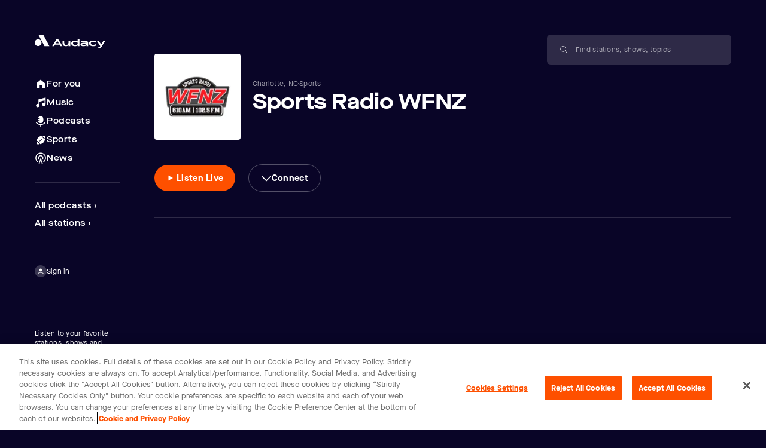

--- FILE ---
content_type: text/html; charset=utf-8
request_url: https://www.google.com/recaptcha/api2/aframe
body_size: 268
content:
<!DOCTYPE HTML><html><head><meta http-equiv="content-type" content="text/html; charset=UTF-8"></head><body><script nonce="5lso6H-aLEZp-uZMRB4m1Q">/** Anti-fraud and anti-abuse applications only. See google.com/recaptcha */ try{var clients={'sodar':'https://pagead2.googlesyndication.com/pagead/sodar?'};window.addEventListener("message",function(a){try{if(a.source===window.parent){var b=JSON.parse(a.data);var c=clients[b['id']];if(c){var d=document.createElement('img');d.src=c+b['params']+'&rc='+(localStorage.getItem("rc::a")?sessionStorage.getItem("rc::b"):"");window.document.body.appendChild(d);sessionStorage.setItem("rc::e",parseInt(sessionStorage.getItem("rc::e")||0)+1);localStorage.setItem("rc::h",'1768983034960');}}}catch(b){}});window.parent.postMessage("_grecaptcha_ready", "*");}catch(b){}</script></body></html>

--- FILE ---
content_type: application/javascript; charset=utf-8
request_url: https://www.audacy.com/assets-a2/EntityHeaderLarge-D7qyHOCF.js
body_size: 6078
content:
import{y as Re,i as Pe,R as te,bS as Ne,bT as We,bU as Oe,bV as qe,bW as _e,bX as me,bY as pe,bZ as He,A as Ce,b_ as je,M as H,b$ as ke,C as B,m as c,d as i,c0 as ze,u as ye,t as ae,j as D,c1 as A,a as t,c2 as he,c3 as ie,aR as Ie,g as F,bM as X,f as oe,c4 as fe,c5 as $e,c6 as Ve,c7 as Ge,b8 as Ye,I as Fe,c8 as xe,c9 as Xe,r as R,ca as Qe,cb as Ze,cc as Se,cd as Ke,ce as Je,T as ge,B as Ue,bR as et,cf as tt,e as Me,cg as at,G as re,$ as Le,ch as nt,b5 as it,c as rt,ci as ot,k as st,cj as lt,ck as ct,U as dt,cl as ut}from"./index-BiKBZ0wE.js";import{c as mt,B as Be}from"./index-BZEaNoya.js";import{b as ht,E as gt}from"./utils-DwCp8PK-.js";const ft=({defaultTitle:n,featuredPlayable:a})=>{const u=Re(),{clientServices:o}=Pe(),{playState:s}=te(Ne),m=te(We),{id:d,itemsIdList:l}=(a==null?void 0:a.contentObj)??{},b=te(Oe({contentId:d})),f=te(qe),g=_e(l||[]);if(!a)return{};const e=a.contentObj,y=n??(a==null?void 0:a.ctaTitle);if(!y)return{};const C=e.type===me.STATION,T=e.type===me.EPISODE&&"startTime"in e&&e.isLive,I=e.subtype===pe.PLAYLIST,h=e.type===me.COLLECTION,w=He(s,e.itemsIdList,m),x=h?w:b,L=()=>{if(g){const S=g.find(k=>{const v=Object.keys(f).includes(k.id);return v&&k.duration&&Math.ceil(f[k.id])<k.duration||!v});return S==null?void 0:S.id}};return{isPlaying:x,buttonText:y,onButtonClick:()=>{const S={feature:Ce.CTA_BUTTON,featureText:y};if(I){if(x)return u.pause(S);const k=L();o.getPersonalizationServices().dataStore.setDataSync(je.COLLECTION_ID,e.id),u.playPlaylist({collectionId:e.id,itemId:k,playContext:{feature:Ce.PLAYLIST}});return}if(x){u.pause(S);return}if(T){u.playEpisodeLive(e,S);return}if(C){u.play(e.getDataObject(),S,{playLive:!0});return}u.play(e.getDataObject(),S)}}},pt={hidden:{y:"-200%",width:0,transition:{y:{delay:.1,duration:.3}}},visible:{y:0,width:"auto",transition:{y:{delay:.1,duration:.3},width:{delay:.1}}}},yt={hidden:{y:"200%",width:0,transition:{y:{duration:.3},width:{delay:.1}}},visible:{y:0,width:"auto",transition:{y:{delay:.1,duration:.3}}}},bt={hidden:{opacity:0,width:0},visible:{opacity:1,width:"auto",transition:{width:{delay:.2,duration:.4}}}},_={container:{overflow:"hidden",...H.transitionMixBackgroundColor(ke(.4,B.audacyDarkNavy),B.audacyDarkNavy,1)},following:{alignItems:"center",display:"flex"},iconContainer:{width:12},icon:{overflow:"hidden"},label:{display:"block",overflow:"visible",lineHeight:1,[c(i.Small)]:{paddingTop:2}},labelFollowing:{marginLeft:5}},vt=({isFollowing:n,isPrimary:a,isPrimaryDarkNavi70:u,onClick:o,title:s})=>{const m=ze(),{t:d}=ye(),{greaterThan:l,is:b,isLoading:f}=ae(),g=l.SM?"Default":"Small",e=b.SM&&a,C=b.SM&&u?"PrimaryDarkNavi70":e?"Primary":"Secondary",T=n?d("global.follow.unfollowLabel",{title:s}):d("global.follow.followLabel",{title:s});return D(ie.button,{layout:!f&&!m,"aria-label":T,css:[_.container,A.baseButton,A.button,A[`size${g}`],A[`theme${C}`]],onClick:o,children:[t(ie.span,{css:[A.label,_.label],variants:he(pt,m),initial:n?"hidden":"visible",animate:n?"hidden":"visible",children:d("entityHeader.follow")}),D(ie.div,{css:_.following,variants:he(yt,m),initial:n?"visible":"hidden",animate:n?"visible":"hidden",children:[t("span",{css:_.iconContainer,children:t(ie.div,{animate:n?"visible":"hidden",variants:he(bt,m),css:_.icon,children:t(Ie,{name:F.Check,sizeInPx:12})})}),t("span",{css:[A.label,_.label,_.labelFollowing],children:d("entityHeader.unfollow")})]})]})},Te={button:{borderRadius:"100px",height:"44px",width:"205px",marginLeft:"10rem",paddingRight:"12px",paddingLeft:"12px",...H.transitionMixBackgroundColor(ke(.4,B.audacyDarkNavy),B.audacyDarkNavy,1),[X(i.Large)]:{height:"44px",width:"105px",paddingRight:"6px",paddingLeft:"6px",marginLeft:".5rem"},[X(i.Small)]:{height:"26px",width:"85px"}},icon:{..._.icon},label:{..._.label},tooltipButton:{[X(i.SmallMax)]:{backgroundColor:B.audacyDarkNavy60,...oe({color:B.white,backgroundColor:B.audacyDarkNavy})}}},wt=({menuTitle:n,menuImage:a,contentId:u,contactInformation:o,isFollowing:s,entitySubtype:m,hasHeroImage:d})=>{const{t:l}=ye(),{greaterThan:b,is:f}=ae(),g=b.SM?"Default":"Small",e=f.SM||f.MD,y=e?F.More:F.CaretDown,C=e?fe.Default:fe.Outline,T=d?Te.tooltipButton:void 0,I=[Te.button,A.baseButton,A.button,A[`size${g}`],A.themePrimaryDarkNavi70],h=e?T:I,w=e?void 0:l("entity.entityLabel.station.connect");return t(Ve,{icon:y,theme:C,buttonCss:h,textToRender:w,menuTitle:n,menuImage:a,optionsMenu:{contentId:u,data:{title:n,phoneNumber:o.phoneNumber,socialMediaLinks:o.socialMediaLinks,utterancePhrase:o.utterancePhrase},isFollowing:s,subtype:m,type:$e.ContactSheet}})},z={backSmall:{display:"block",[c(i.Medium)]:{display:"none"}},additionalMargin:{marginBottom:40},container:{display:"flex",justifyContent:"space-between",order:0,marginTop:-20,marginBottom:20,[c(i.Medium)]:{order:2,marginTop:0,marginBottom:0}},removeHeaderMargin:{margin:0,[c(i.Medium)]:{margin:0}},followAndTooltip:{display:"flex",gap:15,justifyContent:"flex-end",width:"100%",[c(i.Medium)]:{padding:0,height:44,alignItems:"center"}},tooltipButton:{[X(i.SmallMax)]:{backgroundColor:B.audacyDarkNavy60,...oe({color:B.white,backgroundColor:B.audacyDarkNavy})}},posAbsoluteOnLeft:{position:"absolute",top:20,left:20,marginLeft:0,zIndex:1,[c(i.Medium)]:{display:"block"},[c(i.Large)]:{display:"block",top:60}},posAbsoluteOnRight:{position:"absolute",top:20,right:20}},Ct=({entityImageAlt:n="",entitySubtype:a,imageAspectRatio:u=1,imageShape:o,imageURIBase:s,isEntityFollowable:m=!0,isDescriptionUnderTitleWithHeroImage:d,isFollowing:l,isExclusiveStation:b=!1,isLoggedIn:f,onOptionsMenuClick:g,optionsMenu:e,title:y,hasHeroImageSm:C,hasHeroImageAllBreakpoints:T,toggleFollowing:I,contactInformation:h})=>{const{is:w,greaterThan:x}=ae(),L=f&&(m||!!e),S=mt(),k=Ge(),v=!b&&h,P=L||v||S,E=T||C;return P?D("div",{css:[z.container,S&&z.additionalMargin,E&&z.removeHeaderMargin],children:[t(Be,{containerCss:[z.backSmall,E?z.posAbsoluteOnLeft:{}]}),D("div",{css:[z.followAndTooltip,(E||h)&&(!d||w.SM||w.MD&&h)&&z.posAbsoluteOnRight],children:[f&&m&&t(vt,{isFollowing:l,isPrimary:E,isPrimaryDarkNavi70:a===pe.PLAYLIST,onClick:I,title:y}),(h==null?void 0:h.phoneNumber)&&(w.SM||w.MD)&&k&&t(Fe,{ariaLabel:Ye("entity.entityLabel.station.callUs"),icon:F.Call,onClick:()=>{window.location.href=`tel:${h.phoneNumber}`}}),v&&t(wt,{menuTitle:y,menuImage:s?{imageURIBase:s,alt:n,aspectRatio:u,entityImageShape:o}:void 0,contentId:e==null?void 0:e.contentId,contactInformation:h,isFollowing:l,entitySubtype:a,hasHeroImage:!0}),f&&e&&t(Xe,{theme:fe.Default,buttonCss:E?z.tooltipButton:void 0,buttonSizeInPx:x.SM?38:28,menuPosition:x.SM?xe.BottomRight:xe.BottomLeft,iconSizeInPx:20,menuTitle:y,menuImage:s?{imageURIBase:s,alt:n,aspectRatio:u,entityImageShape:o}:void 0,onClickCallback:g,optionsMenu:e})]})]}):null};var Ee={};function xt(n){if(typeof window>"u")return;const a=document.createElement("style");return a.setAttribute("type","text/css"),a.innerHTML=n,document.head.appendChild(a),n}Object.defineProperty(Ee,"__esModule",{value:!0});var p=R;function St(n){return n&&typeof n=="object"&&"default"in n?n:{default:n}}var $=St(p);xt(`.rfm-marquee-container {
  overflow-x: hidden;
  display: flex;
  flex-direction: row;
  position: relative;
  width: var(--width);
  transform: var(--transform);
}
.rfm-marquee-container:hover div {
  animation-play-state: var(--pause-on-hover);
}
.rfm-marquee-container:active div {
  animation-play-state: var(--pause-on-click);
}

.rfm-overlay {
  position: absolute;
  width: 100%;
  height: 100%;
}
.rfm-overlay::before, .rfm-overlay::after {
  background: linear-gradient(to right, var(--gradient-color), rgba(255, 255, 255, 0));
  content: "";
  height: 100%;
  position: absolute;
  width: var(--gradient-width);
  z-index: 2;
  pointer-events: none;
  touch-action: none;
}
.rfm-overlay::after {
  right: 0;
  top: 0;
  transform: rotateZ(180deg);
}
.rfm-overlay::before {
  left: 0;
  top: 0;
}

.rfm-marquee {
  flex: 0 0 auto;
  min-width: var(--min-width);
  z-index: 1;
  display: flex;
  flex-direction: row;
  align-items: center;
  animation: scroll var(--duration) linear var(--delay) var(--iteration-count);
  animation-play-state: var(--play);
  animation-delay: var(--delay);
  animation-direction: var(--direction);
}
@keyframes scroll {
  0% {
    transform: translateX(0%);
  }
  100% {
    transform: translateX(-100%);
  }
}

.rfm-initial-child-container {
  flex: 0 0 auto;
  display: flex;
  min-width: auto;
  flex-direction: row;
  align-items: center;
}

.rfm-child {
  transform: var(--transform);
}`);const Mt=p.forwardRef(function({style:a={},className:u="",autoFill:o=!1,play:s=!0,pauseOnHover:m=!1,pauseOnClick:d=!1,direction:l="left",speed:b=50,delay:f=0,loop:g=0,gradient:e=!1,gradientColor:y="white",gradientWidth:C=200,onFinish:T,onCycleComplete:I,onMount:h,children:w},x){const[L,S]=p.useState(0),[k,v]=p.useState(0),[P,E]=p.useState(1),[K,Q]=p.useState(!1),N=p.useRef(null),W=x||N,V=p.useRef(null),G=p.useCallback(()=>{if(V.current&&W.current){const M=W.current.getBoundingClientRect(),ee=V.current.getBoundingClientRect();let O=M.width,q=ee.width;(l==="up"||l==="down")&&(O=M.height,q=ee.height),E(o&&O&&q&&q<O?Math.ceil(O/q):1),S(O),v(q)}},[o,W,l]);p.useEffect(()=>{if(K&&(G(),V.current&&W.current)){const M=new ResizeObserver(()=>G());return M.observe(W.current),M.observe(V.current),()=>{M&&M.disconnect()}}},[G,W,K]),p.useEffect(()=>{G()},[G,w]),p.useEffect(()=>{Q(!0)},[]),p.useEffect(()=>{typeof h=="function"&&h()},[]);const J=p.useMemo(()=>o?k*P/b:k<L?L/b:k/b,[o,L,k,P,b]),se=p.useMemo(()=>Object.assign(Object.assign({},a),{"--pause-on-hover":!s||m?"paused":"running","--pause-on-click":!s||m&&!d||d?"paused":"running","--width":l==="up"||l==="down"?"100vh":"100%","--transform":l==="up"?"rotate(-90deg)":l==="down"?"rotate(90deg)":"none"}),[a,s,m,d,l]),Z=p.useMemo(()=>({"--gradient-color":y,"--gradient-width":typeof C=="number"?`${C}px`:C}),[y,C]),ne=p.useMemo(()=>({"--play":s?"running":"paused","--direction":l==="left"?"normal":"reverse","--duration":`${J}s`,"--delay":`${f}s`,"--iteration-count":g?`${g}`:"infinite","--min-width":o?"auto":"100%"}),[s,l,J,f,g,o]),j=p.useMemo(()=>({"--transform":l==="up"?"rotate(90deg)":l==="down"?"rotate(-90deg)":"none"}),[l]),U=p.useCallback(M=>[...Array(Number.isFinite(M)&&M>=0?M:0)].map((ee,O)=>$.default.createElement(p.Fragment,{key:O},p.Children.map(w,q=>$.default.createElement("div",{style:j,className:"rfm-child"},q)))),[j,w]);return K?$.default.createElement("div",{ref:W,style:se,className:"rfm-marquee-container "+u},e&&$.default.createElement("div",{style:Z,className:"rfm-overlay"}),$.default.createElement("div",{className:"rfm-marquee",style:ne,onAnimationIteration:I,onAnimationEnd:T},$.default.createElement("div",{className:"rfm-initial-child-container",ref:V},p.Children.map(w,M=>$.default.createElement("div",{style:j,className:"rfm-child"},M))),U(P-1)),$.default.createElement("div",{className:"rfm-marquee",style:ne},U(P))):null});var Tt=Ee.default=Mt;const kt=({children:n,delay:a=4})=>{const[u,o]=R.useState(!1),[s,m]=R.useState(!1),d=R.useRef(null),l=R.useRef(null);R.useEffect(()=>{var y;let f;const g=new ResizeObserver(C=>{var h;const{width:T}=C[0].contentRect,I=((h=l.current)==null?void 0:h.offsetWidth)??0;Math.ceil(T)<I?(m(!1),f=setTimeout(()=>{o(!0)},a*1e3)):(m(!0),o(!1))}),e=(y=d.current)==null?void 0:y.parentElement;if(e)return g.observe(e),()=>{g.unobserve(e),clearTimeout(f)}},[u,a]);const b=R.cloneElement(n,{ref:l});return s?t("div",{ref:d,style:{display:"flex",alignItems:"flex-start",whiteSpace:"nowrap",overflow:"hidden",textOverflow:"clip"},children:b}):t("div",{ref:d,style:{overflow:"hidden"},children:t(Tt,{play:u,onCycleComplete:()=>o(!1),children:b})})},It={container:{[c(i.Large)]:{width:300,height:250,right:60,top:70,marginBottom:10,position:"absolute"}}},Lt=()=>{const n=te(Qe),[a,u]=R.useState(!1),o=ae().bk,[s,m]=R.useState(!1);if(o<4&&!s&&a){const d=Ze(Se.SQUARE_AD);d&&Ke([d]),m(!0),u(!1)}return s&&o>=4&&(Je(Se.SQUARE_AD),m(!1)),R.useEffect(()=>{n&&!a&&!s&&window.googletag&&(window.googletag.cmd.push(()=>{window.googletag.display("google-ad-manager___right-rail-1")}),u(!0))},[n,s,a]),t("div",{id:"google-ad-manager___right-rail-1",css:It.container})},r={about:{order:3,textAlign:"center",[c(i.Medium)]:{flex:"1 100%",textAlign:"left",marginBottom:40}},aboutSectionWrapper:{padding:0},back:{display:"none",[c(i.Medium)]:{display:"block",marginTop:40},[c(i.Large)]:{display:"block",marginTop:60,marginBottom:-20}},backgroundImageContainer:{width:"100%",height:225,...H.overflowGradient("to bottom"),[c(i.Medium)]:{height:300},[c(i.Large)]:{height:380}},backgroundImage:{width:"100%",height:"100%",objectFit:"cover",aspectRatio:"1"},entity:{display:"flex",flexDirection:"column",alignItems:"center",textAlign:"center",order:1,[c(i.Medium)]:{display:"flex",order:0,flexDirection:"row",textAlign:"left",gap:20,flex:"1 100%"},[c(i.Large)]:{alignItems:"center",display:"grid"}},entityStation:{[X(i.SmallMax)]:{alignItems:"start",display:"grid"}},imageHasNegativeMargin:{marginTop:-30,[c(i.Medium)]:{marginTop:-60},[c(i.Large)]:{marginTop:-80}},entityWithBreadcrumb:{textAlign:"left",alignItems:"start",marginTop:2,[c(i.Medium)]:{marginTop:0}},breadcrumb:{display:"flex",marginBottom:10,[X(i.Medium)]:{order:1}},extraSpacingBreadcrumb:{[c(i.Medium)]:{marginBottom:20}},entityImageWrapper:{width:"100%",display:"flex",justifyContent:"center",marginBottom:20,[c(i.Medium)]:{width:"auto",marginBottom:40}},entityImage:{width:76,height:76,[c(i.Medium)]:{width:110,height:110},[c(i.Large)]:{...H.aspectRatio(1),width:"100%",height:"auto"}},entityTextWrapper:{marginBottom:20,[c(i.Medium)]:{marginBottom:40}},entityImagePlaceholderText:{[c(i.Large)]:{position:"absolute",width:"100%",height:"100%",left:0,top:0,display:"flex",alignItems:"center",justifyContent:"center"}},placeholderMedia:{display:"flex",alignItems:"center",justifyContent:"center",...ge.headlineSmall,background:"radial-gradient(76.88% 76.88% at 84.38% 82.5%, #2EC5A6 0%, #7A3BCB 100%)",borderRadius:5},circularPlaceholder:{borderRadius:"50%",overflow:"hidden"},mainCtaWrapper:{order:2,display:"flex",[c(i.Medium)]:{order:1,marginRight:20,marginBottom:40}},mainCtaWrapperLeft:{justifyContent:"start"},mainCtaWrapperCenter:{justifyContent:"center",[X(i.SmallMax)]:{marginBottom:20}},subtitle:{...ge.metadataSmall,color:B.white60},title:{...ge.headlineSmall,marginBottom:5,...H.truncateText(3)},wrapper:{marginTop:40,[c(i.Large)]:{marginTop:60}},content:{display:"flex",flexDirection:"column",[c(i.Medium)]:{flexDirection:"row",flexWrap:"wrap"},[c(i.Large)]:{minHeight:275}},separator:{order:3,borderBottom:Ue.separator,flex:"0 0 100%",paddingTop:40,[c(i.Medium)]:{paddingTop:0}},attribution:{position:"absolute",top:40,right:0,writingMode:"vertical-rl",...H.truncateText(1)},liveEntityTitle:{display:"flex",flexDirection:"row",alignItems:"flex-start"},liveEntityTitleIcon:{"& svg":{width:48}},liveEntityTitleText:{marginRight:6,marginLeft:6}},Bt=n=>({position:"relative",paddingBottom:n?0:45,[c(i.Medium)]:{paddingBottom:n?0:60}}),Et=({buttonColor:n,buttonText:a,category:u,description:o,entityBreadcrumb:s,entityHeaderCss:m,entityImageAlt:d="",entitySubtype:l,heroImageURIBase:b,imageAspectRatio:f=1,imageShape:g,imageURIBase:e,isEntityFollowable:y=!0,isFollowing:C,isLoggedIn:T,isPlaying:I,isDescriptionUnderTitle:h,isDescriptionUnderTitleWithHeroImage:w,isStation:x,liveEntityTitle:L,onButtonClick:S,onOptionsMenuClick:k,optionsMenu:v,showGradientPlaceholder:P,showPlaceholderHash:E,showSeparator:K=!0,subtitle:Q,title:N,titleCss:W,descriptionCss:V,toggleFollowing:G,attribution:J,removeBottomPadding:se=!1,handleHeaderClick:Z,contactInformation:ne})=>{const{t:j}=ye(),{greaterThan:U,is:M}=ae(),ee=v&&v.subtype===pe.PLAYLIST?void 0:v,O=E?`#${N==null?void 0:N.slice(0,1)}`:"",q=s&&e,De=h&&M.SM,le=!!q&&!U.SM||!!De,be=le&&e,ce=b,ve=ce||be,de=!!ve&&(w||!h||M.SM),we=!le&&e||P;let ue=j("entityHeader.mainCtaPauseLabel");I||(a?ue=j("entityHeader.mainCtaPlayLabel",{title:a}):ue=j("entityHeader.mainCtaPlayLabel",{title:N}));const Y=l==="EXCLUSIVE_STATION",Ae=et({moduleId:ht(v==null?void 0:v.contentId,(v==null?void 0:v.entityType)??l),contentId:v==null?void 0:v.contentId});return D("div",{css:[Bt(se),m],ref:Ae,children:[!ce&&t(Be,{containerCss:r.back}),de&&D("div",{css:r.backgroundImageContainer,children:[J&&t("p",{css:[r.attribution,r.subtitle],children:J}),t(tt,{imgCss:r.backgroundImage,src:ve,alt:""})]}),D("div",{css:[H.horizontalModulePadding(),r.content,!de&&r.wrapper],children:[s&&t("div",{css:[r.breadcrumb,we&&r.extraSpacingBreadcrumb],children:t(gt,{...s})}),D(Me,{gridCss:[r.entity,de?r.imageHasNegativeMargin:r.imageHasMargin,s?r.entityWithBreadcrumb:{},x&&!Y?r.entityStation:{}],children:[!le&&e?t(re,{gridItemCss:[r.entityImageWrapper,{...oe({cursor:Z?"pointer":"auto"})}],lg:"1/2",sm:x?"1/auto":"1/1",onClick:Z,children:t(at,{alt:d,aspectRatio:f,entityImageCss:r.entityImage,entityImageShape:g,imageURIBase:e,sizes:[{maxWidth:599,size:76},{maxWidth:1119,size:110},{maxWidth:1439,size:171},{size:400}]})}):P&&t(re,{"aria-hidden":"true",gridItemCss:[r.entityImageWrapper,r.entityImage,r.placeholderMedia,g===Le.Circular?r.circularPlaceholder:{}],lg:"1/2",children:t("span",{css:r.entityImagePlaceholderText,children:E&&O})}),D(re,{gridItemCss:[r.entityTextWrapper,{...oe({cursor:Z?"pointer":"auto"})}],lg:we?"auto/5":"auto/7",sm:x?"auto/4":"1/1",onClick:Z,children:[x&&!Y&&Q&&u&&t(nt,{title:[Q,u]}),!!N&&t("h1",{css:[r.title,W],children:N}),x&&L&&t(kt,{children:D("div",{css:r.liveEntityTitle,children:[t(Ie,{name:F.LiveTag,iconCssDimensions:r.liveEntityTitleIcon,ariaHidden:!0}),t("p",{css:r.liveEntityTitleText,children:L})]})}),!!o&&(h||w)&&t(it,{description:o,textCss:V}),!!Q&&(Y||!x)&&t("p",{css:r.subtitle,children:Q})]}),t(Lt,{})]}),!!S&&t("div",{css:[r.mainCtaWrapper,!!s&&r.mainCtaWrapperLeft,Y&&r.mainCtaWrapperCenter],children:t(rt,{ariaLabel:ue,buttonCss:n&&!Y?{...H.transitionMixBackgroundColor(n)}:{...H.transitionMixBackgroundColor(B.secondaryDusk2)},icon:I?F.Pause:F.Play,label:a||j("entityHeader.mainCtaText"),onClick:S})}),t(Ct,{entityImageAlt:d,entitySubtype:l,imageAspectRatio:f,imageShape:g,imageURIBase:e,isEntityFollowable:y,isDescriptionUnderTitleWithHeroImage:!0,isFollowing:C,isExclusiveStation:Y,isLoggedIn:T,onOptionsMenuClick:k,optionsMenu:ee,title:N,hasHeroImageSm:!!be,hasHeroImageAllBreakpoints:!!ce&&!h,toggleFollowing:G,contactInformation:ne}),!!o&&!h&&!w&&t(Me,{gridCss:[r.about,x&&!Y?{display:"none !important"}:{}],children:t(re,{sm:"1/6",md:"1/7",lg:"1/7",children:t(ot,{shouldDecodeHtml:!0,containerCss:r.aboutContent,numberOfLines:U.MD?2:3,shouldStripInteractiveTags:!0,text:o})})}),K&&t("div",{css:r.separator})]})]})},Pt=({buttonText:n,contentId:a,entityType:u,entitySubtype:o,featuredPlayable:s,imageURIBase:m,title:d,parentShowUrl:l,handleHeaderClick:b,url:f,module:g,contactInformation:e,...y})=>{const{isLoggedIn:C}=st(),T=ft({defaultTitle:n,featuredPlayable:s}),I={contentId:a,entityType:u,entitySubtype:o,image:m,title:d,url:f,parentShowUrl:l,moduleId:g==null?void 0:g.id},h=lt(I),{toggleFollow:w}=ct({contentId:a,title:d}),{checkIsFollowing:x}=dt(ut()),L=x(a);return t(Et,{imageShape:y.imageShape||Le.Square,imageURIBase:m,isFollowing:L,isLoggedIn:C,optionsMenu:h,toggleFollowing:w,title:d,entitySubtype:o,handleHeaderClick:b,contactInformation:e,...y,...T})};export{Pt as E};
//# sourceMappingURL=EntityHeaderLarge-D7qyHOCF.js.map


--- FILE ---
content_type: application/javascript; charset=utf-8
request_url: https://www.audacy.com/assets-a2/index--q-P8vrE.js
body_size: 414
content:
import{u as v,h as L,p as x,R as P,bz as T,j as n,a,b1 as C,bA as E,F as s,C as I}from"./index-BiKBZ0wE.js";import{E as k}from"./EntityHeaderLarge-D7qyHOCF.js";import{L as R}from"./index-BZEaNoya.js";import{S as j}from"./index-CfsYZOY7.js";import{u as w}from"./index-Fpdr4cyf.js";import{u as A}from"./index-CauE4GwZ.js";import"./utils-DwCp8PK-.js";const F=({request:u,seoMetadata:l,contentId:c})=>{const{t:o}=v(),d=L(),{onPageLoad:m,metadata:p}=x({}),g=A(),y=w([m,g]),{currentShow:t,url:i}=P(T({contentId:c,isStation:!0}))||{},b=()=>{i&&d(i)};return n(s,{children:[a(j,{branchMetadata:p,seoMetadata:l}),a(R,{isBackButtonInLayoutHeader:!1,shouldRemoveTopPadding:!0,children:a(C,{onViewLoaded:y,render:(r,h)=>{const e=r.rootObject,f=e.subtype===E.EXCLUSIVE,S=t!=null&&t.allowShowImageOverride?t.image:e.image;return n(s,{children:[a(k,{category:e.category,contentId:e.id,liveEntityTitle:t==null?void 0:t.title,handleHeaderClick:b,entityType:e.type,entitySubtype:e.subtype,buttonText:o(f?"stationScreen.overview.exclusive.cta":"stationScreen.overview.cta"),buttonColor:I.audacyOrange,description:e.description,entityImageAlt:e.imageAlt,featuredPlayable:r.featuredPlayable,isStation:!0,imageURIBase:S,subtitle:`${e.marketTitle||""}${e.marketTitle&&e.author?" ・ ":""}${e.author??""}`,title:e.title,url:e.url,titleCss:{textAlign:"left"},contactInformation:{phoneNumber:e.phoneNumber,socialMediaLinks:e.socialMediaLinks,utterancePhrase:e.utterancePhrase}}),h]})},request:u})})]})};export{F as default};
//# sourceMappingURL=index--q-P8vrE.js.map


--- FILE ---
content_type: application/javascript; charset=utf-8
request_url: https://www.audacy.com/assets-a2/index-CGNZH9F4.js
body_size: -595
content:
import{p as d,j as m,a as e,b1 as c,F as p}from"./index-BiKBZ0wE.js";import{L as u}from"./index-BZEaNoya.js";import{S as f}from"./index-CfsYZOY7.js";import{u as L}from"./index-Fpdr4cyf.js";import{u as g}from"./index-CauE4GwZ.js";const w=({request:a,seoMetadata:r})=>{const{onPageLoad:n,metadata:t}=d({}),s=g(),i=L([n,s]);let o=!1;return"path"in a&&(o=a.path!=="/"),m(p,{children:[e(f,{branchMetadata:t,seoMetadata:r}),e(u,{isBackButtonInLayoutHeader:o,children:e(c,{onViewLoaded:i,request:a})})]})};export{w as default};
//# sourceMappingURL=index-CGNZH9F4.js.map


--- FILE ---
content_type: text/javascript; charset=utf-8
request_url: https://sync.amperwave.net/sync/sync-cookies-lib.js
body_size: 8059
content:
const g = "amperwave-scratch-container", I = "AmperWave_", a = {
  setProperty(e, t) {
    localStorage.setItem(e, t);
  },
  getProperty(e) {
    return localStorage.getItem(e);
  },
  clear() {
    localStorage.clear();
  },
  removeProperty(e) {
    localStorage.removeItem(e);
  }
};
function M(e) {
  let t;
  return new Promise((n) => {
    Object.defineProperty(window, e, {
      get() {
        return t;
      },
      set(i) {
        t = i, n(i);
      },
      configurable: !0
    });
  });
}
function T(e) {
  return e instanceof Error ? e.message : String(e);
}
function p(e) {
  let t = document.querySelector(`#${e}`);
  return t || (t = document.createElement("div"), t.id = e, document.body.appendChild(t)), t;
}
function P(e, t, n = !1) {
  return new Promise((i, r) => {
    const o = document.createElement("script");
    o.type = "text/javascript", o.src = t, o.async = n, e.appendChild(o), o.addEventListener("load", () => i()), o.addEventListener("error", () => r("Script loading event failed"));
  });
}
function D(e, t) {
  const n = document.createElement("img");
  n.src = t, n.height = 1, n.width = 1, n.alt = "", n.style.borderStyle = "none", e.appendChild(n);
}
function b(e) {
  let t = document.cookie.split(";");
  for (let n = 0; n < t.length; n++) {
    let i = t[n].split("=");
    if (e === i[0].trim())
      return decodeURIComponent(i[1]);
  }
  return null;
}
function d(e) {
  return new Promise((t) => setTimeout(t, e));
}
function $() {
  return window.crypto.randomUUID();
}
function C(e) {
  const t = I + "userId";
  return e || (e = a.getProperty(t), e || (e = $(), a.setProperty(t, e)), e);
}
function k() {
  return window.location.hostname;
}
async function A(e) {
  if (!e || !e.gpp || !e.usPrivacy || !e.userId)
    throw new Error("[adsWizz] Missing params");
  const t = p(g), n = M("com_adswizz_synchro_listenerid"), i = `https://synchrobox.adswizz.com/register2.php?us_privacy=${e.usPrivacy}&gpp=${e.gpp}`;
  await P(t, i);
  const r = await n, c = `https://synchroscript.deliveryengine.adswizz.com/syncMe?partnerDomain=amperwave.net&partnerUserId=${e.userId}&idType=cookie`;
  return D(t, c), r;
}
function U(e) {
  return e.includes(":") ? e.split(":")[1].trim() : e;
}
function j(e, t, n) {
  return `https://playerservices.live.streamtheworld.com/api/idsync.js?stationId=${typeof e == "number" ? e.toString() : U(e)}&gdpr=${t}&us_privacy=${n}&withCredentials='true'`;
}
async function O() {
  const t = await (await fetch("https://yield-op-idsync.live.streamtheworld.com/partnerIds", {
    credentials: "include"
  })).json();
  return Object.keys(t).length ? G(t) : null;
}
function G(e) {
  try {
    return btoa(JSON.stringify(e)).replace(/\+/g, "-").replace(/\//g, "_").replace(/=+$/, "");
  } catch {
    throw new Error("[triton] Unable to encode JSON string");
  }
}
async function q(e) {
  if (!e)
    throw new Error("[triton] Missing params");
  if (!e.tapStationId)
    throw new Error("[triton] Missing TAP station id");
  const t = e.gdpr ? 1 : 0, n = p(g);
  await P(
    n,
    j(e.tapStationId, t, e.usPrivacy || ""),
    !0
  );
  const i = await O();
  if (!i)
    throw new Error("[triton] Unable to retrieve TAP listener ID");
  return i;
}
const S = "magnite_id", E = "amperwave-multisync-iframe";
function z(e, t, n, i, r) {
  let o = n.querySelector(`#${E}`);
  o && n.removeChild(o), N(e, t, n, i, r);
}
function N(e, t, n, i, r) {
  const o = document.createElement("iframe");
  o.id = E, o.style.width = "0", o.style.height = "0", o.style.display = "none", o.src = `https://eus.rubiconproject.com/usync.html?p=${i}&endpoint=${r}&auid=${e}`, o.onload = () => t(e), n.appendChild(o);
}
function m() {
  const e = b(S);
  return !e || e.trim() === "" || e === "false" ? null : e;
}
function K(e) {
  const t = "; expires= Fri, 31 Dec 9999 23:59:59 GMT";
  document.cookie = S + "=" + (e || "") + t + "; path='/'; Secure";
}
async function W(e, t = 10, n = 1e4) {
  let i = 1, r = 1e3;
  for (; i <= t; )
    try {
      const o = await fetch(`https://sync.amperwave.net/api/get/magnite/auid=${e}`);
      if (!o.ok) {
        i++, i <= t && (r = Math.min(r + 1e3, n), await d(r));
        continue;
      }
      const c = await o.json();
      if (!Object.keys(c).length || c.error) {
        i++, i <= t && (r = Math.min(r + 1e3, n), await d(r));
        continue;
      }
      if (c.partner_id)
        return c.partner_id;
      i++, i <= t && (r = Math.min(r + 1e3, n), await d(r));
    } catch (o) {
      throw o;
    }
  return null;
}
async function J(e) {
  const t = await W(e);
  t && K(t);
}
async function L(e) {
  if (!e || !e.userId)
    throw new Error("[magnite] Missing params");
  if (!e.magnitePartnerKey)
    throw new Error("[magnite] Missing partner key param");
  if (!e.magniteEndpoint)
    throw new Error("[magnite] Missing endpoint param");
  let t = m();
  if (!t) {
    const n = p(g);
    if (z(
      e.userId,
      J,
      n,
      e.magnitePartnerKey,
      e.magniteEndpoint
    ), t = m(), !t)
      throw new Error("[magnite] Unable to retrieve MAG listener ID");
  }
  return t;
}
const _ = "ttd_match_tag", y = "ttd_id";
function R(e, t) {
  const { userId: n, ttdPId: i, ttdId: r, gdpr: o, gdprConsent: c } = t, u = o ? 1 : 0;
  let s = "", l = "";
  const f = r || a.getProperty(y);
  return f && (l = `&ttd_id=${f}`), u === 1 && c && (s = `&gdpr_consent=${c}`), `${e}?ttd_pid=${i}${l}&ttd_puid=${n}&ttd_tpi=1&gdpr=${u}${s}&domain=${k()}`;
}
function F(e, t, n, i) {
  const r = t.querySelector(`#${_}`);
  r && t.removeChild(r), V(e, t, n, i);
}
function V(e, t, n, i) {
  const r = document.createElement("img");
  r.id = _, r.src = n, r.height = 1, r.width = 1, r.alt = "", r.style.borderStyle = "none", r.onload = () => i(e), t.appendChild(r);
}
async function H(e, t = 10, n = 1e4) {
  let i = 1, r = 1e3;
  for (; i <= t; )
    try {
      const o = await fetch(`https://sync.amperwave.net/api/get/TTD/${e}`);
      if (!o.ok) {
        i++, i <= t && (r = Math.min(r + 1e3, n), await d(r));
        continue;
      }
      const c = await o.json();
      if (!Object.keys(c).length || c.error) {
        i++, i <= t && (r = Math.min(r + 1e3, n), await d(r));
        continue;
      }
      if (c.partner_id)
        return c.partner_id;
      i++, i <= t && (r = Math.min(r + 1e3, n), await d(r));
    } catch (o) {
      throw o;
    }
  return null;
}
async function Q(e) {
  const t = await H(e);
  t && a.setProperty(y, t);
}
async function Z(e) {
  if (!e || !e.userId)
    throw new Error("[tradedesk] Missing params");
  if (!e.ttdPId)
    throw new Error("[tradedesk] Missing TTD Partner ID (ttd_pid)");
  const t = p(g), n = R("https://match.adsrvr.org/track/cmf/generic", e);
  if (F(e.userId, t, n, Q), !a.getProperty(y))
    throw new Error("[tradedesk] Unable to retrieve TTD ID");
  return e.userId || "";
}
const w = {
  AWZ: {
    queryParam: "a_partner_ids",
    sync: A
  },
  TAP: {
    queryParam: "t_partner_ids",
    sync: q
  },
  MAG: {
    queryParam: "m_partner_ids",
    sync: L
  },
  TTD: {
    queryParam: "awid",
    // The AmperWave ID we are sending to Vader
    sync: Z
  }
};
async function B(e) {
  var n;
  if (!e || !Object.keys(e).length)
    throw new Error("Missing params");
  e.userId = C(e.userId);
  const t = (n = e.enabledDSPS) != null && n.length ? e.enabledDSPS : Object.keys(w);
  return new Promise((i) => {
    const r = {};
    let o = !1, c;
    e.timeout !== void 0 && (c = setTimeout(() => {
      o = !0, i(r);
    }, e.timeout)), Promise.all(
      t.map((u) => {
        const s = w[u], l = I + `${u}_${e.userId}`, f = a.getProperty(l);
        if (f && (r[s.queryParam] = f), !r[s.queryParam] || e.skipCache)
          return s.cachedPromise || (s.cachedPromise = s.sync(e)), s.cachedPromise.then((h) => {
            o || (r[s.queryParam] = h, a.setProperty(l, h));
          }).catch((h) => {
            s.cachedPromise = void 0;
            const v = T(h);
            console.error(v);
          });
      })
    ).then(() => {
      clearTimeout(c), o = !0, i(r);
    });
  });
}
export {
  B as syncCookies
};


--- FILE ---
content_type: application/javascript; charset=utf-8
request_url: https://fundingchoicesmessages.google.com/f/AGSKWxXJsfgy00vZtPmSoHO0exN0DHgw9mP2tzLNC1gfvOBlj-AL_yoFMoB0deL9_g_Cyj82dnHq2pLYO0MRv9DvQTwJdTwRxYVdShTjthGoRJTmljvVjYG4sze-xUfn5oIW32eD3IbjCrZ_HsaLTZtBFzj2AP1HLiROFBIXfuaElJvRsjRfYMSWuTYbVp3F/_/blogadsbg.cruzing.xyz/iframe_ads_/adv-bannerize-/carousel_ads.
body_size: -1290
content:
window['37281234-b85f-4005-97f3-6e87dcd0f7be'] = true;